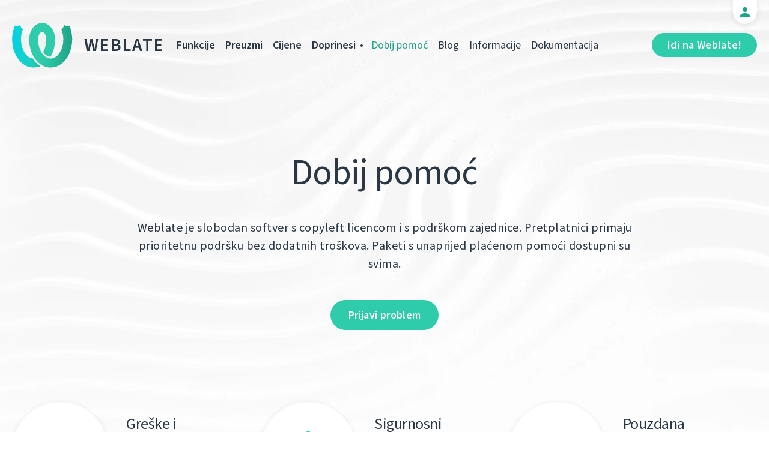

--- FILE ---
content_type: text/html; charset=utf-8
request_url: https://weblate.org/hr/support/
body_size: 5889
content:




<!DOCTYPE html>
<html lang="hr"
      dir="ltr">
  <head>
    <meta charset="utf-8">
    <meta http-equiv="x-ua-compatible" content="ie=edge">
    <meta name="viewport" content="width=device-width, initial-scale=1.0" />
    <link rel="stylesheet" href="/static/CACHE/css/output.ba287248b93a.css" type="text/css">

    <link rel="stylesheet" href="/static/weblate_fonts/source-sans-3.css">
    <link rel="stylesheet" href="/static/weblate_fonts/source-code-pro.css">

    <meta name="robots" content="index, follow" />
    <title>
  
  Weblate podrška


</title>
    <meta name="description" content="
  
    
              Weblate je slobodan softver s copyleft licencom i s podrškom zajednice. Pretplatnici primaju prioritetnu podršku bez dodatnih troškova. Paketi s unaprijed plaćenom pomoći dostupni su svima.
            

  
" />
    <meta name="keywords"
          content="Weblate,Git,gettext,resources,JSON,PO,MO,QTS,CAT,XLIFF,web,crowdsourcing,prevedi" />

    <link rel="author" href="mailto:info@weblate.org" />
    <meta name="copyright" content="Copyright © Weblate s.r.o." />

    <link rel="image_src" type="image/png" href="/static/weblate-128.png" />
    <link rel="icon" type="image/png" sizes="32x32" href="/static/logo-32.png">
    <link rel="icon" type="image/png" sizes="16x16" href="/static/logo-16.png">
    <link rel="apple-touch-icon" sizes="180x180" href="/static/weblate-180.png" />
    <link rel="mask-icon" href="/static/weblate-black.svg" color="#144d3f">
    <meta name="msapplication-TileColor" content="#144d3f">
    <meta name="msapplication-config" content="/browserconfig.xml">
    <link rel="manifest" href="/site.webmanifest">
    <meta name="theme-color" content="#144d3f">

    <meta property="og:image" content="https://weblate.org/static/og.png
       " />
      <meta property="og:url" content="https://weblate.org/hr/support/" />
      <meta property="og:title" content="
  
  Weblate podrška


" />
      <meta property="og:site_name" content="Weblate" />
      <meta property="og:description" content="
  
    
              Weblate je slobodan softver s copyleft licencom i s podrškom zajednice. Pretplatnici primaju prioritetnu podršku bez dodatnih troškova. Paketi s unaprijed plaćenom pomoći dostupni su svima.
            

  
" />
      <meta property="og:type" content="website" />

      <meta name="twitter:card" content="summary_large_image" />
      <meta name="twitter:site" content="@WeblateOrg" />
      <meta property="fb:app_id" content="741121112629028" />
      <meta property="fb:page_id" content="371217713079025" />
      <link rel="alternate"
            type="application/rss+xml"
            href="https://weblate.org/feed/"
            title="Weblate blog feed (RSS)" />
      
        
          <link rel="alternate" hreflang="ar" href="/ar/support/" />
        
      
        
          <link rel="alternate" hreflang="az" href="/az/support/" />
        
      
        
          <link rel="alternate" hreflang="be" href="/be/support/" />
        
      
        
          <link rel="alternate" hreflang="be-latn" href="/be-latn/support/" />
        
      
        
          <link rel="alternate" hreflang="bg" href="/bg/support/" />
        
      
        
          <link rel="alternate" hreflang="br" href="/br/support/" />
        
      
        
          <link rel="alternate" hreflang="ca" href="/ca/support/" />
        
      
        
          <link rel="alternate" hreflang="cs" href="/cs/support/" />
        
      
        
          <link rel="alternate" hreflang="da" href="/da/support/" />
        
      
        
          <link rel="alternate" hreflang="de" href="/de/support/" />
        
      
        
          <link rel="alternate" hreflang="en" href="/en/support/" />
        
      
        
          <link rel="alternate" hreflang="el" href="/el/support/" />
        
      
        
          <link rel="alternate" hreflang="en-gb" href="/en-gb/support/" />
        
      
        
          <link rel="alternate" hreflang="es" href="/es/support/" />
        
      
        
          <link rel="alternate" hreflang="fi" href="/fi/support/" />
        
      
        
          <link rel="alternate" hreflang="fr" href="/fr/support/" />
        
      
        
          <link rel="alternate" hreflang="fur" href="/fur/support/" />
        
      
        
          <link rel="alternate" hreflang="gl" href="/gl/support/" />
        
      
        
          <link rel="alternate" hreflang="he" href="/he/support/" />
        
      
        
          <link rel="alternate" hreflang="hu" href="/hu/support/" />
        
      
        
      
        
          <link rel="alternate" hreflang="id" href="/id/support/" />
        
      
        
          <link rel="alternate" hreflang="is" href="/is/support/" />
        
      
        
          <link rel="alternate" hreflang="it" href="/it/support/" />
        
      
        
          <link rel="alternate" hreflang="ja" href="/ja/support/" />
        
      
        
          <link rel="alternate" hreflang="kab" href="/kab/support/" />
        
      
        
          <link rel="alternate" hreflang="kk" href="/kk/support/" />
        
      
        
          <link rel="alternate" hreflang="ko" href="/ko/support/" />
        
      
        
          <link rel="alternate" hreflang="nb" href="/nb/support/" />
        
      
        
          <link rel="alternate" hreflang="nl" href="/nl/support/" />
        
      
        
          <link rel="alternate" hreflang="pl" href="/pl/support/" />
        
      
        
          <link rel="alternate" hreflang="pt" href="/pt/support/" />
        
      
        
          <link rel="alternate" hreflang="pt-br" href="/pt-br/support/" />
        
      
        
          <link rel="alternate" hreflang="ro" href="/ro/support/" />
        
      
        
          <link rel="alternate" hreflang="ru" href="/ru/support/" />
        
      
        
          <link rel="alternate" hreflang="sk" href="/sk/support/" />
        
      
        
          <link rel="alternate" hreflang="sl" href="/sl/support/" />
        
      
        
          <link rel="alternate" hreflang="sq" href="/sq/support/" />
        
      
        
          <link rel="alternate" hreflang="sr" href="/sr/support/" />
        
      
        
          <link rel="alternate" hreflang="sr-latn" href="/sr-latn/support/" />
        
      
        
          <link rel="alternate" hreflang="sv" href="/sv/support/" />
        
      
        
          <link rel="alternate" hreflang="tr" href="/tr/support/" />
        
      
        
          <link rel="alternate" hreflang="uk" href="/uk/support/" />
        
      
        
          <link rel="alternate" hreflang="zh-hans" href="/zh-hans/support/" />
        
      
        
          <link rel="alternate" hreflang="zh-hant" href="/zh-hant/support/" />
        
      
      <meta name="google-site-verification"
            content="SSd77ql2j6xSOlvDHT2pO2r3ZMQQyMVTycyse-l9i6A" />
      <meta name="wot-verification" content="b166aac1728babda4ade" />
      <meta name="monetization" content="$ilp.uphold.com/ENU7fREdeZi9">
      <link href="https://mastodon.social/@nijel" rel="me">
    </head>
    <body class="page gethelp light
       ">
      <div class="line"></div>
      <header>
        <div class="row">
          <div class="logo">
            <a href="/hr/">Weblate</a>
          </div>
          
            <a href="/hr/user/" class="user-tab user-anonymous"></a>
          
          <a href="https://hosted.weblate.org/"
             class="button border small app"
             target="_blank">Idi na Weblate!</a>
          

<nav class="main-menu">
  <ul>
    <li class="">
      <a href="/hr/features/">Funkcije</a>
    </li>
    <li class=" hide1025">
      <a href="/hr/download/">Preuzmi</a>
    </li>
    <li class="">
      <a href="/hr/hosting/">Cijene</a>
    </li>
    <li class="">
      <a href="/hr/contribute/">Doprinesi</a>
    </li>
    
    
    
    <li class="menu-light gethelp active">
      <a href="/hr/support/">Dobij pomoć</a>
    </li>
    <li class="menu-light hide1025">
      <a href="/hr/news/">Blog</a>
    </li>
    <li class="menu-light hide890">
      <a href="/hr/about/">Informacije</a>
    </li>
    <li class="menu-light hide1100">
      <a href="https://docs.weblate.org/">Dokumentacija</a>
    </li>
    
  </ul>
</nav>

          
          <a href="#" class="menu-show"><span></span><span></span><span></span><span></span>Menu</a>
          
        </div>
      </header>

      

      

      
  <section class="content">
    <div class="row">
      <div class="wrap">
        <h1 class="section-title min-m">Dobij pomoć</h1>
        <div class="page-desc">
          <p>
            
              Weblate je slobodan softver s copyleft licencom i s podrškom zajednice. Pretplatnici primaju prioritetnu podršku bez dodatnih troškova. Paketi s unaprijed plaćenom pomoći dostupni su svima.
            

          </p>
          <a href="https://github.com/WeblateOrg/weblate/issues/new/choose"
             class="button inline">Prijavi problem</a>
        </div>

        <div class="help-cols">
          <div class="col">
            <div class="icon">
              <img src="/static/img/icon-bugs.svg" />
            </div>
            <div class="content">
              <div class="title">Greške i predlaganje novih funkcija</div>
              <p>
                Problemi i ideje za poboljšanje mogu se prijaviti u <a href="https://github.com/WeblateOrg/weblate/issues">sustavu za praćenje problema</a>.
              </p>
            </div>
          </div>
          <div class="col">
            <div class="icon">
              <img src="/static/img/icon-issues.svg" />
            </div>
            <div class="content">
              <div class="title">Sigurnosni problemi</div>
              <p>
                Ako nađeš sigurnosni problem, prijavi ga na <a href="https://hackerone.com/weblate">HackerOne</a>. Daljnje informacije potraži u <a href="https://docs.weblate.org/en/latest/security/issues.html">dokumentaciji</a>.
              </p>
            </div>
          </div>
          <div class="col">
            <div class="icon">
              <img src="/static/img/icon-subscribers.svg" />
            </div>
            <div class="content">
              <div class="title">Pouzdana podrška</div>
              <p>
                Pretplatnici će uvijek dobiti brze odgovore našeg tima podrške putem <a href="mailto:care@weblate.org">care@weblate.org</a>.
              </p>
            </div>
          </div>
        </div>
      </div>
    </div>
  </section>
  <section class="content no-mar crypto">
    <div class="row">
      <h2 class="section-title crypto">
        Unaprijed plaćena podrška za besplatnu uslugu i vlastite instalacije
      </h2>

      <div class="installations">
        <div class="flex">
          <div class="box">
            <div class="icon">
              <img src="/static/img/Support-Basic.svg" />
            </div>
            <h2>Osnovna podrška za vlastiti hosting</h2>
            <ul>
              <li>Problemi u tvom okruženju rješavaju su odmah.</li>
              <li>Prioritetna podrška e-poštom.</li>
            </ul>
            <a href="/hr/subscription/new/?plan=basic" class="format-item bottom-left">645 €<span>godišnje</span></a>
            <a href="/hr/subscription/new/?plan=basic"
               class="button black right bottom-right">Кupi sada</a>
          </div>
          <div class="box">
            <div class="icon">
              <img src="/static/img/Support-Plus.svg" />
            </div>
            <h2>Proširena podrška za vlastiti hosting</h2>
            <ul>
              <li>Uvijek se aktualizira na najnoviju verziju.</li>
              <li>Problemi u tvom okruženju rješavaju su odmah.</li>
              <li>Prioritetna podrška e-poštom.</li>
              <li>Dostupno samo s instalacijskim paketom</li>
              <li>Budi spreman/spremna sa sigurnosnim obavijestima prije objave ispravka.</li>
            </ul>
            <a href="/hr/subscription/new/?plan=extended"
               class="format-item bottom-left">1.275 €<span>godišnje</span></a>
            <a href="/hr/subscription/new/?plan=extended"
               class="button black right bottom-right">Кupi sada</a>
          </div>
        </div>
        <div class="flex">
          <div class="box">
            <div class="icon">
              <img src="/static/img/Support-Premium.svg" />
            </div>
            <h2>Premium podrška za vlastiti hosting</h2>
            <ul>
              <li>Problemi u tvom okruženju rješavaju su odmah.</li>
              <li>Prioritetna podrška e-poštom.</li>
              <li>Zajamčen odgovor podrške sljedećeg radnog dana.</li>
              <li>Budi spreman/spremna sa sigurnosnim obavijestima prije objave ispravka.</li>
            </ul>
            <a href="/hr/subscription/new/?plan=premium"
               class="format-item bottom-left">2.550 €<span>godišnje</span></a>
            <a href="/hr/subscription/new/?plan=premium"
               class="button black right bottom-right">Кupi sada</a>
          </div>
          <div class="box" id="install">
            <div class="icon">
              <img src="/static/img/linux.png" />
            </div>
            <h2>Instalacija na Linux server</h2>
            <ul>
              <li>Jednokratna Weblate instalacija</li>
              <li>Docker-bazirana ili izvorna instalacija</li>
              <li>Zahtijeva root-pristup ili usku suradnju tvojih administratora</li>
              <li>Prilagođavanje instalacije</li>
            </ul>
            <a href="/hr/subscription/new/?plan=install:linux"
               class="format-item bottom-left">480 €<span>instalacija</span></a>
            <a href="/hr/subscription/new/?plan=install:linux"
               class="button black right bottom-right">Кupi sada</a>
          </div>
        </div>
        <div class="flex">
          <div class="box" id="backup">
            <div class="icon">
              <img src="/static/img/Support-Backup.svg" />
            </div>
            <h2>Usluga za spremanje sigurnosnih kopija</h2>
            <ul>
              <li>Sigurnosne kopije tvojih podataka u oblaku</li>
              <li>Sigurno šifrirano s tvojom lozinkom</li>
              <li>Dnevne inkrementalne sigurnosne kopije</li>
              <li>Do 100 GB mjesta za sigurnosne kopije</li>
              <li>
                <a href="https://docs.weblate.org/en/latest/admin/backup.html#cloudbackup">Saznaj više u dokumentaciji.</a>
              </li>
            </ul>
            <a href="/hr/subscription/new/?plan=backup" class="format-item bottom-left">300 €<span>godišnje</span></a>
            <a href="/hr/subscription/new/?plan=backup"
               class="button black right bottom-right">Кupi sada</a>
          </div>
          <div class="box">
            <div class="icon">
              <img src="/static/img/icon-call.svg" />
            </div>
            <h2>Usluge savjetovanja i/ili prilagođeni razvoj</h2>
            <ul>
              <li>Razvoj prilagođenih funkcija</li>
              <li>Intergracija Weblatea u tvoj radni tok</li>
              <li>Prijedlozi za internacionalizaciju i lokalizaciju</li>
            </ul>
            <a href="mailto:sales@weblate.org?subject=Consulting services"
               class="button black right bottom-right">Zatraži ponudu</a>
          </div>
        </div>
        <a href="mailto:care@weblate.org" class="button center">Zatraži pomoć</a>
      </div>
      <h2 class="section-title crypto payment-conditions">Plaćanje</h2>
      <div class="page-desc small">

<p>
  Prihvaćaju se plaćanja kreditnom karticom, bankovnim prijenosom ili transakcijama s kripto valutama.
  <a href="mailto:sales@weblate.org">Kontaktiraj nas</a>, ako želiš saznati daljnje detalje i mogućnosti.
  Sve navedene cijene su bez PDV-a.
  Korisnicima u europskoj zajednici i češkim poduzećima naplatit će se dodatnih 21 % PDV-a.
  Povrat PDV-a odnosi se na račune izdane poduzećima unutar europske zajednice.
</p>
</div>

      <div class="github-discuss">
        Diskutiraj sa zajednicom na <a href="https://github.com/WeblateOrg/weblate/discussions">GitHub-u</a>.
      </div>

    </div>
  </section>
  

<section class="bottom ">
  <div class="row">
    <div class="flex">
      

<div class="box join">
  <div class="title">
    <strong>Pridruži se zajednici</strong> i doprinesi
  </div>
  <p>
    Weblate je platforma za jednu od najpozitivnijih i snažnih zajednica slobodnog softvera. Učimo i rastemo zajedno i povezujemo svijet.
  </p>
  <a href="/hr/contribute/" class="button inline black">Doprinesi zajedno s nama</a>
</div>

      

<div class="box donate">
  <div class="title">
    <strong>Doniraj</strong> – i učini svijet boljim
  </div>
  <p>
    Usreći se. Pomogni izgraditi Weblate pomoću manje ili veće donacije. Financijska sredstva trošimo razumno na hosting i radnu snagu.
  </p>
  <a href="/hr/donate/" class="button inline black">Doniraj</a>
</div>

    </div>
  </div>
</section>



      <footer>
        <div class="row">
          <a class="f-logo" href="/hr/">weblate</a>
          <div class="footicons">
            <a href="https://www.linkedin.com/company/weblate/"
               class="icon icon-in"
               title="LinkedIn"></a>
            <a href="https://twitter.com/WeblateOrg" class="icon icon-tw" title="X"></a>
            <a rel="me"
               href="https://fosstodon.org/@weblate"
               class="icon icon-mastodon"
               title="Mastodon"></a>
            <a href="https://www.facebook.com/WeblateOrg"
               class="icon icon-fb"
               title="Facebook"></a>
            <a href="https://github.com/WeblateOrg/weblate"
               class="icon icon-git"
               title="GitHub"></a>
            <!--
            	<a href="#" class="icon icon-yt"></a>
                -->
          </div>
          

<div class="langs">
  <a class="open-langs" href="#">
    
      
    
      
    
      
    
      
    
      
    
      
    
      
    
      
    
      
    
      
    
      
    
      
    
      
    
      
    
      
    
      
    
      
    
      
    
      
    
      
    
      Hrvatski
    
      
    
      
    
      
    
      
    
      
    
      
    
      
    
      
    
      
    
      
    
      
    
      
    
      
    
      
    
      
    
      
    
      
    
      
    
      
    
      
    
      
    
      
    
      
    
      
    
  </a>

  <div class="langs-list">
    
      <ul>
        
          <li >
            <a href="/ar/support/">العربية</a>
          </li>
        
          <li >
            <a href="/az/support/">Azərbaycan</a>
          </li>
        
          <li >
            <a href="/be/support/">Беларуская</a>
          </li>
        
          <li >
            <a href="/be-latn/support/">Biełaruskaja</a>
          </li>
        
          <li >
            <a href="/bg/support/">Български</a>
          </li>
        
          <li >
            <a href="/br/support/">Brezhoneg</a>
          </li>
        
          <li >
            <a href="/ca/support/">Català</a>
          </li>
        
          <li >
            <a href="/cs/support/">Čeština</a>
          </li>
        
          <li >
            <a href="/da/support/">Dansk</a>
          </li>
        
          <li >
            <a href="/de/support/">Deutsch</a>
          </li>
        
          <li >
            <a href="/en/support/">English</a>
          </li>
        
          <li >
            <a href="/el/support/">Ελληνικά</a>
          </li>
        
          <li >
            <a href="/en-gb/support/">English (United Kingdom)</a>
          </li>
        
          <li >
            <a href="/es/support/">Español</a>
          </li>
        
          <li >
            <a href="/fi/support/">Suomi</a>
          </li>
        
      </ul>
    
      <ul>
        
          <li >
            <a href="/fr/support/">Français</a>
          </li>
        
          <li >
            <a href="/fur/support/">Furlan</a>
          </li>
        
          <li >
            <a href="/gl/support/">Galego</a>
          </li>
        
          <li >
            <a href="/he/support/">עברית</a>
          </li>
        
          <li >
            <a href="/hu/support/">Magyar</a>
          </li>
        
          <li class="active">
            <a href="/hr/support/">Hrvatski</a>
          </li>
        
          <li >
            <a href="/id/support/">Indonesia</a>
          </li>
        
          <li >
            <a href="/is/support/">Íslenska</a>
          </li>
        
          <li >
            <a href="/it/support/">Italiano</a>
          </li>
        
          <li >
            <a href="/ja/support/">日本語</a>
          </li>
        
          <li >
            <a href="/kab/support/">Taqbaylit</a>
          </li>
        
          <li >
            <a href="/kk/support/">Қазақ тілі</a>
          </li>
        
          <li >
            <a href="/ko/support/">한국어</a>
          </li>
        
          <li >
            <a href="/nb/support/">Norsk bokmål</a>
          </li>
        
          <li >
            <a href="/nl/support/">Nederlands</a>
          </li>
        
      </ul>
    
      <ul>
        
          <li >
            <a href="/pl/support/">Polski</a>
          </li>
        
          <li >
            <a href="/pt/support/">Português</a>
          </li>
        
          <li >
            <a href="/pt-br/support/">Português brasileiro</a>
          </li>
        
          <li >
            <a href="/ro/support/">Română</a>
          </li>
        
          <li >
            <a href="/ru/support/">Русский</a>
          </li>
        
          <li >
            <a href="/sk/support/">Slovenčina</a>
          </li>
        
          <li >
            <a href="/sl/support/">Slovenščina</a>
          </li>
        
          <li >
            <a href="/sq/support/">Shqip</a>
          </li>
        
          <li >
            <a href="/sr/support/">Српски</a>
          </li>
        
          <li >
            <a href="/sr-latn/support/">Srpski</a>
          </li>
        
          <li >
            <a href="/sv/support/">Svenska</a>
          </li>
        
          <li >
            <a href="/tr/support/">Türkçe</a>
          </li>
        
          <li >
            <a href="/uk/support/">Українська</a>
          </li>
        
          <li >
            <a href="/zh-hans/support/">简体中文</a>
          </li>
        
          <li >
            <a href="/zh-hant/support/">正體中文</a>
          </li>
        
      </ul>
    
    <div class="bottom">
      
        →
      
      <a href="/hr/contribute/#translate">Pomogni prevesti</a>
    </div>
  </div>
</div>

          

<nav class="main-menu">
  <ul>
    <li class="">
      <a href="/hr/features/">Funkcije</a>
    </li>
    <li class=" hide1025">
      <a href="/hr/download/">Preuzmi</a>
    </li>
    <li class="">
      <a href="/hr/hosting/">Cijene</a>
    </li>
    <li class="">
      <a href="/hr/contribute/">Doprinesi</a>
    </li>
    
      <li class="">
        <a href="/hr/donate/">Doniraj</a>
      </li>
    
    
      <li class="">
        <a href="/hr/careers/">Karijere</a>
      </li>
    
    
    <li class="menu-light gethelp active">
      <a href="/hr/support/">Dobij pomoć</a>
    </li>
    <li class="menu-light hide1025">
      <a href="/hr/news/">Blog</a>
    </li>
    <li class="menu-light hide890">
      <a href="/hr/about/">Informacije</a>
    </li>
    <li class="menu-light hide1100">
      <a href="https://docs.weblate.org/">Dokumentacija</a>
    </li>
    
  </ul>
</nav>

          <div class="clear"></div>
          <div class="footer-center">
            <a href="https://status.weblate.org/" class="service-status">Stanje usluge</a>
          </div>
          <div class="footer-left">
            Copyright © Weblate s.r.o. • <a href="https://docs.weblate.org/en/latest/contributing/license.html">Licenca za GNU GPLv3+</a>
          </div>
          <div class="footer-right">
            <a href="/hr/terms/">Uvjeti</a> • <a href="/hr/privacy/">Privatnost</a> • Dizajn: <a href="https://vitavalka.com/">Vita Valka</a>
          </div>
        </div>
      </footer>
      <section class="mobile-menu">
        <div class="logo">
          <a href="/hr/">Weblate</a>
        </div>
        

<nav class="main-menu">
  <ul>
    <li class="">
      <a href="/hr/features/">Funkcije</a>
    </li>
    <li class=" hide1025">
      <a href="/hr/download/">Preuzmi</a>
    </li>
    <li class="">
      <a href="/hr/hosting/">Cijene</a>
    </li>
    <li class="">
      <a href="/hr/contribute/">Doprinesi</a>
    </li>
    
      <li class="">
        <a href="/hr/donate/">Doniraj</a>
      </li>
    
    
      <li class="">
        <a href="/hr/careers/">Karijere</a>
      </li>
    
    
      
      <li class="">
        <a href="/hr/discover/">Otkrij</a>
      </li>
    
    <li class="menu-light gethelp active">
      <a href="/hr/support/">Dobij pomoć</a>
    </li>
    <li class="menu-light hide1025">
      <a href="/hr/news/">Blog</a>
    </li>
    <li class="menu-light hide890">
      <a href="/hr/about/">Informacije</a>
    </li>
    <li class="menu-light hide1100">
      <a href="https://docs.weblate.org/">Dokumentacija</a>
    </li>
    
      <li class="menu-light">
        <a href="https://hosted.weblate.org/" target="_blank">Idi na Weblate!</a>
      </li>
    
  </ul>
</nav>

        

<div class="langs">
  <a class="open-langs" href="#">
    
      
    
      
    
      
    
      
    
      
    
      
    
      
    
      
    
      
    
      
    
      
    
      
    
      
    
      
    
      
    
      
    
      
    
      
    
      
    
      
    
      Hrvatski
    
      
    
      
    
      
    
      
    
      
    
      
    
      
    
      
    
      
    
      
    
      
    
      
    
      
    
      
    
      
    
      
    
      
    
      
    
      
    
      
    
      
    
      
    
      
    
      
    
  </a>

  <div class="langs-list">
    
      <ul>
        
          <li >
            <a href="/ar/support/">العربية</a>
          </li>
        
          <li >
            <a href="/az/support/">Azərbaycan</a>
          </li>
        
          <li >
            <a href="/be/support/">Беларуская</a>
          </li>
        
          <li >
            <a href="/be-latn/support/">Biełaruskaja</a>
          </li>
        
          <li >
            <a href="/bg/support/">Български</a>
          </li>
        
          <li >
            <a href="/br/support/">Brezhoneg</a>
          </li>
        
          <li >
            <a href="/ca/support/">Català</a>
          </li>
        
          <li >
            <a href="/cs/support/">Čeština</a>
          </li>
        
          <li >
            <a href="/da/support/">Dansk</a>
          </li>
        
          <li >
            <a href="/de/support/">Deutsch</a>
          </li>
        
          <li >
            <a href="/en/support/">English</a>
          </li>
        
          <li >
            <a href="/el/support/">Ελληνικά</a>
          </li>
        
          <li >
            <a href="/en-gb/support/">English (United Kingdom)</a>
          </li>
        
          <li >
            <a href="/es/support/">Español</a>
          </li>
        
          <li >
            <a href="/fi/support/">Suomi</a>
          </li>
        
      </ul>
    
      <ul>
        
          <li >
            <a href="/fr/support/">Français</a>
          </li>
        
          <li >
            <a href="/fur/support/">Furlan</a>
          </li>
        
          <li >
            <a href="/gl/support/">Galego</a>
          </li>
        
          <li >
            <a href="/he/support/">עברית</a>
          </li>
        
          <li >
            <a href="/hu/support/">Magyar</a>
          </li>
        
          <li class="active">
            <a href="/hr/support/">Hrvatski</a>
          </li>
        
          <li >
            <a href="/id/support/">Indonesia</a>
          </li>
        
          <li >
            <a href="/is/support/">Íslenska</a>
          </li>
        
          <li >
            <a href="/it/support/">Italiano</a>
          </li>
        
          <li >
            <a href="/ja/support/">日本語</a>
          </li>
        
          <li >
            <a href="/kab/support/">Taqbaylit</a>
          </li>
        
          <li >
            <a href="/kk/support/">Қазақ тілі</a>
          </li>
        
          <li >
            <a href="/ko/support/">한국어</a>
          </li>
        
          <li >
            <a href="/nb/support/">Norsk bokmål</a>
          </li>
        
          <li >
            <a href="/nl/support/">Nederlands</a>
          </li>
        
      </ul>
    
      <ul>
        
          <li >
            <a href="/pl/support/">Polski</a>
          </li>
        
          <li >
            <a href="/pt/support/">Português</a>
          </li>
        
          <li >
            <a href="/pt-br/support/">Português brasileiro</a>
          </li>
        
          <li >
            <a href="/ro/support/">Română</a>
          </li>
        
          <li >
            <a href="/ru/support/">Русский</a>
          </li>
        
          <li >
            <a href="/sk/support/">Slovenčina</a>
          </li>
        
          <li >
            <a href="/sl/support/">Slovenščina</a>
          </li>
        
          <li >
            <a href="/sq/support/">Shqip</a>
          </li>
        
          <li >
            <a href="/sr/support/">Српски</a>
          </li>
        
          <li >
            <a href="/sr-latn/support/">Srpski</a>
          </li>
        
          <li >
            <a href="/sv/support/">Svenska</a>
          </li>
        
          <li >
            <a href="/tr/support/">Türkçe</a>
          </li>
        
          <li >
            <a href="/uk/support/">Українська</a>
          </li>
        
          <li >
            <a href="/zh-hans/support/">简体中文</a>
          </li>
        
          <li >
            <a href="/zh-hant/support/">正體中文</a>
          </li>
        
      </ul>
    
    <div class="bottom">
      
        →
      
      <a href="/hr/contribute/#translate">Pomogni prevesti</a>
    </div>
  </div>
</div>

      </section>

      <script src="/static/CACHE/js/output.bd47045a3676.js"></script>
    </body>
  </html>


--- FILE ---
content_type: image/svg+xml
request_url: https://weblate.org/static/img/icon-bugs.svg
body_size: 249
content:
<svg width="48" height="54" version="1.1" viewBox="-1 -1 50 56" xmlns="http://www.w3.org/2000/svg"><path d="m30 27h-12v-6h12m0 18h-12v-6h12m18-18h-8.43c-1.35-2.34-3.21-4.35-5.46-5.88l4.89-4.89-4.23-4.23-6.51 6.51c-1.38-0.33-2.76-0.51-4.26-0.51s-2.88 0.18-4.23 0.51l-6.54-6.51-4.23 4.23 4.86 4.89c-2.22 1.53-4.08 3.54-5.43 5.88h-8.43v6h6.27c-0.15 0.99-0.27 1.98-0.27 3v3h-6v6h6v3c0 1.02 0.12 2.01 0.27 3h-6.27v6h8.43c3.12 5.37 8.91 9 15.57 9s12.45-3.63 15.57-9h8.43v-6h-6.27c0.15-0.99 0.27-1.98 0.27-3v-3h6v-6h-6v-3c0-1.02-0.12-2.01-0.27-3h6.27z" fill="#2eccaa"/></svg>

--- FILE ---
content_type: image/svg+xml
request_url: https://weblate.org/static/img/Support-Premium.svg
body_size: 1333
content:
<svg xmlns="http://www.w3.org/2000/svg" width="100" height="74" viewBox="0 0 100 74"><g fill="none" fill-rule="evenodd"><g fill-rule="nonzero"><path fill="#2eccaa" fill-opacity=".5" d="m49.718 14.965c-0.0061593-1.454e-4 -0.012319-2.731e-4 -0.018479-3.832e-4 -0.0061602 1.101e-4 -0.01232 2.378e-4 -0.018479 3.832e-4 -0.40428-0.0055219-0.8094 0.065726-1.1951 0.22868-2.1881 0.92613-3.5673 3.301-4.4325 5.6739-0.75104 2.0595-1.0835 4.2717-1.0883 6.4544l-0.00603 0.28566c-0.0068082 0.1112-0.015951 0.222-0.027622 0.33242 0.080336 5.5668 1.1278 11.175 3.3304 16.297 2.4667 5.736 6.3876 11.013 11.924 13.424 4.1763 1.8198 8.8059 1.3906 12.591-0.75285 4.6996-2.6613 8.09-7.3672 10.309-12.421 4.6101-10.503 4.721-23.308 0.1206-34.086 4.4837-2.3222 4.4739-6.9525 4.4739-6.9525s4.1997 3.0092 8.9226 1.1198c6.2888 14.733 6.1371 32.08-0.49408 46.591-3.8768 8.4835-10.171 15.916-18.409 19.739-7.3333 3.4045-15.956 3.4896-23.296 0.29194-6.5951-2.8745-11.959-8.0532-15.818-14.075-5.5893-8.7214-8.2361-19.339-8.248-29.802h0.043378c-0.0033068-0.11022-0.0046684-0.22043-0.0035013-0.33084 0.085004-9.4086 3.9413-18.992 11.676-23.909 2.8406-1.8059 6.16-2.8399 9.5106-2.8768 0.038351-2.9796e-4 0.07782-4.8295e-4 0.11671-5.5496e-4 0.050575-3.444e-5 0.10309 1.6203e-4 0.15367 5.5496e-4 3.3506 0.036935 6.67 1.0709 9.5106 2.8768 7.7346 4.9175 11.591 14.5 11.676 23.909 0.0011671 0.11041-1.946e-4 0.22063-0.0035014 0.33084h0.043378c-0.011277 9.9434-2.4024 20.027-7.4375 28.489-1.4442-0.0072665-2.8833-0.3012-4.2399-0.89234-3.0558-1.3313-5.7467-3.8456-7.9358-7.2474 0.62428-1.1097 1.1869-2.2587 1.6892-3.4267 2.2025-5.1216 3.25-10.73 3.3304-16.297-0.011671-0.11041-0.020814-0.22122-0.027622-0.33242l-0.0060301-0.28566c-0.004863-2.1827-0.3373-4.3949-1.0883-6.4544-0.86522-2.3729-2.2444-4.7477-4.4325-5.6739-0.38583-0.16301-0.79108-0.23425-1.1951-0.22934zm-3.2441 56.446c-7.2239 2.9712-15.614 2.8118-22.775-0.5125-8.2379-3.8238-14.532-11.256-18.409-19.739-6.6311-14.511-6.7829-31.858-0.49408-46.591 4.7229 1.8894 8.9226-1.1198 8.9226-1.1198s-0.009726 4.6303 4.4739 6.9525c-4.6004 10.778-4.4895 23.583 0.1206 34.086 2.2195 5.0536 5.6099 9.7595 10.309 12.421 1.6774 0.9498 3.5205 1.563 5.4165 1.7931 0.0070182 0.01097 0.014041 0.021938 0.021067 0.032902 3.3483 5.2245 7.5661 9.5784 12.414 12.677z"/><path fill="#d5f5ee" d="m50.5 17.717 16.5 7.3333v10.95c0 9.7157-6.7088 18.697-15.788 20.914l-0.71165 0.17377-0.71165-0.17377c-9.0796-2.2171-15.788-11.199-15.788-20.914v-10.95z"/><path fill="#c7254e" d="m47.5 45-6-6 2.115-2.115 3.885 3.87 9.885-9.885 2.115 2.13zm3-24-13.5 6v9c0 8.325 5.76 16.11 13.5 18 7.74-1.89 13.5-9.675 13.5-18v-9z"/></g><path fill="#f6664c" d="m50 21.222v17.033l-2.5 2.5-3.885-3.87-2.115 2.115 6 6 2.5-2.5v11.369c-7.4868-2.0964-13-9.7243-13-17.869v-9z"/></g></svg>

--- FILE ---
content_type: image/svg+xml
request_url: https://weblate.org/static/img/icon-subscribers.svg
body_size: 155
content:
<svg width="65" height="43" version="1.1" viewBox="-1 -1 67 44.985" xmlns="http://www.w3.org/2000/svg"><path d="m52.406 16.157c-1.8417-9.3167-10.048-16.331-19.906-16.331-7.8271 0-14.625 4.4417-18.01 10.915-8.1521 0.89375-14.49 7.7729-14.49 16.169a16.25 16.25 0 0 0 16.25 16.25h35.208a13.542 13.542 0 0 0 13.542-13.542c0-7.15-5.5521-12.946-12.594-13.46z" fill="#2eccaa"/></svg>

--- FILE ---
content_type: image/svg+xml
request_url: https://weblate.org/static/img/Support-Backup.svg
body_size: 1519
content:
<svg width="99" height="74" viewBox="0 0 99 74" xmlns="http://www.w3.org/2000/svg"><g fill="none"><path transform="" d="m49.523 14.769c-0.0061593-1.453e-4 -0.012319-2.731e-4 -0.018479-3.832e-4 -0.0061601 1.101e-4 -0.01232 2.379e-4 -0.018479 3.832e-4 -0.40428-0.0055218-0.8094 0.065726-1.1951 0.22868-2.1881 0.92613-3.5673 3.301-4.4325 5.6739-0.75104 2.0595-1.0835 4.2717-1.0883 6.4544l-0.00603 0.28566c-0.0068082 0.1112-0.01595 0.222-0.027622 0.33242 0.080336 5.5668 1.1278 11.175 3.3304 16.297 2.4667 5.736 6.3876 11.013 11.924 13.424 4.1763 1.8198 8.8059 1.3906 12.591-0.75285 4.6996-2.6613 8.09-7.3672 10.309-12.421 4.6101-10.503 4.721-23.308 0.1206-34.086 4.4837-2.3222 4.4739-6.9525 4.4739-6.9525s4.1997 3.0092 8.9226 1.1198c6.2888 14.733 6.1371 32.08-0.49408 46.591-3.8768 8.4835-10.171 15.916-18.409 19.739-7.3333 3.4045-15.956 3.4896-23.296 0.29194-6.5951-2.8745-11.959-8.0532-15.818-14.075-5.5893-8.7214-8.2361-19.339-8.248-29.802h0.043378c-0.0033068-0.11022-0.0046684-0.22043-0.0035013-0.33084 0.085005-9.4086 3.9413-18.992 11.676-23.909 2.8406-1.8059 6.16-2.8399 9.5106-2.8768 0.038351-2.9795e-4 0.07782-4.8294e-4 0.11671-5.5495e-4 0.050575-3.444e-5 0.10309 1.6203e-4 0.15367 5.5495e-4 3.3506 0.036935 6.67 1.0709 9.5106 2.8768 7.7346 4.9175 11.591 14.5 11.676 23.909 0.0011671 0.11041-1.945e-4 0.22063-0.0035014 0.33084h0.043378c-0.011277 9.9434-2.4024 20.027-7.4375 28.489-1.4442-0.0072666-2.8833-0.3012-4.2399-0.89234-3.0558-1.3313-5.7467-3.8456-7.9358-7.2474 0.62428-1.1097 1.1869-2.2587 1.6892-3.4267 2.2025-5.1216 3.25-10.73 3.3304-16.297-0.011671-0.11041-0.020814-0.22122-0.027622-0.33242l-0.0060301-0.28566c-0.0048629-2.1827-0.3373-4.3949-1.0883-6.4544-0.86522-2.3729-2.2444-4.7477-4.4325-5.6739-0.38583-0.16301-0.79108-0.23425-1.1951-0.22934zm-3.2441 56.446c-7.2239 2.9712-15.614 2.8118-22.775-0.5125-8.2379-3.8238-14.532-11.256-18.409-19.739-6.6311-14.511-6.7829-31.858-0.49408-46.591 4.7229 1.8894 8.9226-1.1198 8.9226-1.1198s-0.0097259 4.6303 4.4739 6.9525c-4.6004 10.778-4.4895 23.583 0.1206 34.086 2.2195 5.0536 5.6099 9.7595 10.309 12.421 1.6774 0.9498 3.5205 1.563 5.4165 1.7931 0.0070183 0.01097 0.014041 0.021938 0.021067 0.032902 3.3483 5.2245 7.5661 9.5784 12.414 12.677z" fill="#2eccaa" fill-opacity=".5"/><g transform="translate(32 17)"><path d="m36 20.55v6.4496c0 5.54-3.8099 10.638-9.0384 11.914l-0.04172 0.010188 0.068841 0.075442h-0.37779l-0.36098 0.088145-0.36098-0.088145h-21.389c-2.4853 0-4.5-2.0147-4.5-4.5v-6c0-1.1525 0.43328-2.2039 1.1458-3-0.71256-0.79613-1.1458-1.8475-1.1458-3v-6c0-1.1525 0.43328-2.2039 1.1458-3-0.71256-0.79613-1.1458-1.8475-1.1458-3v-6c0-2.4853 2.0147-4.5 4.5-4.5h24c2.4853 0 4.5 2.0147 4.5 4.5v6c0 1.1525-0.43328 2.2039-1.1458 3 0.71256 0.79613 1.1458 1.8475 1.1458 3v2.717z" fill="#d5f5ee"/><path d="m28.5 3c0.82843 0 1.5 0.67157 1.5 1.5v6c0 0.82843-0.67157 1.5-1.5 1.5h-24c-0.82843 0-1.5-0.67157-1.5-1.5v-6c0-0.82843 0.67157-1.5 1.5-1.5zm0 12c0.82843 0 1.5 0.67157 1.5 1.5v1.005l-3.75-1.665-9.75 4.32v3.84h-12c-0.82843 0-1.5-0.67157-1.5-1.5v-6c0-0.82843 0.67157-1.5 1.5-1.5zm-12 12c0.09 3.375 1.5 6.6 3.69 9h-15.69c-0.82843 0-1.5-0.67157-1.5-1.5v-6c0-0.82843 0.67157-1.5 1.5-1.5zm-3-18v-3h-1.5v3zm0 12v-3h-1.5v3zm0 12v-3h-1.5v3zm-7.5-24h3v-3h-3zm0 12h3v-3h-3zm0 12h3v-3h-3zm27-10.5v4.5c0 4.17-2.88 8.055-6.75 9-3.87-0.945-6.75-4.83-6.75-9v-4.5l6.75-3zm-6.75-0.09-3.75 1.68v3.99c0 2.31 1.605 4.47 3.75 5.01z" fill="#2a3744"/></g></g></svg>

--- FILE ---
content_type: image/svg+xml
request_url: https://weblate.org/static/img/icon-call.svg
body_size: 202
content:
<svg width="54" height="54" version="1.1" viewBox="-1 -1 56 56" xmlns="http://www.w3.org/2000/svg"><path d="m36 27h6a15 15 0 0 0-15-15v6a9 9 0 0 1 9 9m12 0h6c0-15-12.09-27-27-27v6c11.58 0 21 9.39 21 21m3 10.5c-3.75 0-7.35-0.6-10.71-1.71-1.05-0.33-2.22-0.09-3.06 0.75l-6.6 6.6c-8.49-4.32-15.45-11.28-19.77-19.77l6.6-6.6c0.84-0.84 1.08-2.01 0.75-3.06-1.11-3.36-1.71-6.96-1.71-10.71a3 3 0 0 0-3-3h-10.5a3 3 0 0 0-3 3 51 51 0 0 0 51 51 3 3 0 0 0 3-3v-10.5a3 3 0 0 0-3-3z" fill="#1fa385"/></svg>

--- FILE ---
content_type: image/svg+xml
request_url: https://weblate.org/static/img/icon-issues.svg
body_size: 105
content:
<svg width="54" height="65" version="1.1" viewBox="-1 -1 56 66.97" xmlns="http://www.w3.org/2000/svg"><path d="m54 29.485c0 16.65-11.52 32.22-27 36-15.48-3.78-27-19.35-27-36v-18l27-12 27 12v18m-27 30c11.25-3 21-16.38 21-29.34v-14.76l-21-9.36z" fill="#2eccaa"/></svg>

--- FILE ---
content_type: image/svg+xml
request_url: https://weblate.org/static/img/Support-Basic.svg
body_size: 1228
content:
<svg width="100" height="74" viewBox="0 0 100 74" xmlns="http://www.w3.org/2000/svg"><g fill-rule="evenodd"><path d="m49.718 14.965c-0.0061593-1.454e-4 -0.012319-2.731e-4 -0.018479-3.832e-4 -0.0061602 1.101e-4 -0.01232 2.378e-4 -0.018479 3.832e-4 -0.40428-0.0055219-0.8094 0.065726-1.1951 0.22868-2.1881 0.92613-3.5673 3.301-4.4325 5.6739-0.75104 2.0595-1.0835 4.2717-1.0883 6.4544l-0.00603 0.28566c-0.0068082 0.1112-0.015951 0.222-0.027622 0.33242 0.080336 5.5668 1.1278 11.175 3.3304 16.297 2.4667 5.736 6.3876 11.013 11.924 13.424 4.1763 1.8198 8.8059 1.3906 12.591-0.75285 4.6996-2.6613 8.09-7.3672 10.309-12.421 4.6101-10.503 4.721-23.308 0.1206-34.086 4.4837-2.3222 4.4739-6.9525 4.4739-6.9525s4.1997 3.0092 8.9226 1.1198c6.2888 14.733 6.1371 32.08-0.49408 46.591-3.8768 8.4835-10.171 15.916-18.409 19.739-7.3333 3.4045-15.956 3.4896-23.296 0.29194-6.5951-2.8745-11.959-8.0532-15.818-14.075-5.5893-8.7214-8.2361-19.339-8.248-29.802h0.043378c-0.0033068-0.11022-0.0046684-0.22043-0.0035013-0.33084 0.085004-9.4086 3.9413-18.992 11.676-23.909 2.8406-1.8059 6.16-2.8399 9.5106-2.8768 0.038351-2.9796e-4 0.07782-4.8295e-4 0.11671-5.5496e-4 0.050575-3.444e-5 0.10309 1.6203e-4 0.15367 5.5496e-4 3.3506 0.036935 6.67 1.0709 9.5106 2.8768 7.7346 4.9175 11.591 14.5 11.676 23.909 0.0011671 0.11041-1.946e-4 0.22063-0.0035014 0.33084h0.043378c-0.011277 9.9434-2.4024 20.027-7.4375 28.489-1.4442-0.0072665-2.8833-0.3012-4.2399-0.89234-3.0558-1.3313-5.7467-3.8456-7.9358-7.2474 0.62428-1.1097 1.1869-2.2587 1.6892-3.4267 2.2025-5.1216 3.25-10.73 3.3304-16.297-0.011671-0.11041-0.020814-0.22122-0.027622-0.33242l-0.0060301-0.28566c-0.004863-2.1827-0.3373-4.3949-1.0883-6.4544-0.86522-2.3729-2.2444-4.7477-4.4325-5.6739-0.38583-0.16301-0.79108-0.23425-1.1951-0.22934zm-3.2441 56.446c-7.2239 2.9712-15.614 2.8118-22.775-0.5125-8.2379-3.8238-14.532-11.256-18.409-19.739-6.6311-14.511-6.7829-31.858-0.49408-46.591 4.7229 1.8894 8.9226-1.1198 8.9226-1.1198s-0.009726 4.6303 4.4739 6.9525c-4.6004 10.778-4.4895 23.583 0.1206 34.086 2.2195 5.0536 5.6099 9.7595 10.309 12.421 1.6774 0.9498 3.5205 1.563 5.4165 1.7931 0.0070182 0.01097 0.014041 0.021938 0.021067 0.032902 3.3483 5.2245 7.5661 9.5784 12.414 12.677z" fill="#2eccaa" fill-opacity=".5" fill-rule="nonzero"/><circle cx="50" cy="37" r="18" fill="#d5f5ee"/><path transform="translate(35 22)" d="m15 0c-8.25 0-15 6.75-15 15s6.75 15 15 15 15-6.75 15-15-6.75-15-15-15zm-3 22.5-7.5-7.5 2.115-2.115 5.385 5.37 11.385-11.385 2.115 2.13z" fill="#1fa385" fill-rule="nonzero"/></g></svg>

--- FILE ---
content_type: image/svg+xml
request_url: https://weblate.org/static/img/Support-Plus.svg
body_size: 1289
content:
<svg width="100" height="74" viewBox="0 0 100 74" xmlns="http://www.w3.org/2000/svg"><g fill-rule="evenodd"><path d="m49.718 14.965c-0.0061593-1.454e-4 -0.012319-2.731e-4 -0.018479-3.832e-4 -0.0061602 1.101e-4 -0.01232 2.378e-4 -0.018479 3.832e-4 -0.40428-0.0055219-0.8094 0.065726-1.1951 0.22868-2.1881 0.92613-3.5673 3.301-4.4325 5.6739-0.75104 2.0595-1.0835 4.2717-1.0883 6.4544l-0.00603 0.28566c-0.0068082 0.1112-0.015951 0.222-0.027622 0.33242 0.080336 5.5668 1.1278 11.175 3.3304 16.297 2.4667 5.736 6.3876 11.013 11.924 13.424 4.1763 1.8198 8.8059 1.3906 12.591-0.75285 4.6996-2.6613 8.09-7.3672 10.309-12.421 4.6101-10.503 4.721-23.308 0.1206-34.086 4.4837-2.3222 4.4739-6.9525 4.4739-6.9525s4.1997 3.0092 8.9226 1.1198c6.2888 14.733 6.1371 32.08-0.49408 46.591-3.8768 8.4835-10.171 15.916-18.409 19.739-7.3333 3.4045-15.956 3.4896-23.296 0.29194-6.5951-2.8745-11.959-8.0532-15.818-14.075-5.5893-8.7214-8.2361-19.339-8.248-29.802h0.043378c-0.0033068-0.11022-0.0046684-0.22043-0.0035013-0.33084 0.085004-9.4086 3.9413-18.992 11.676-23.909 2.8406-1.8059 6.16-2.8399 9.5106-2.8768 0.038351-2.9796e-4 0.07782-4.8295e-4 0.11671-5.5496e-4 0.050575-3.444e-5 0.10309 1.6203e-4 0.15367 5.5496e-4 3.3506 0.036935 6.67 1.0709 9.5106 2.8768 7.7346 4.9175 11.591 14.5 11.676 23.909 0.0011671 0.11041-1.946e-4 0.22063-0.0035014 0.33084h0.043378c-0.011277 9.9434-2.4024 20.027-7.4375 28.489-1.4442-0.0072665-2.8833-0.3012-4.2399-0.89234-3.0558-1.3313-5.7467-3.8456-7.9358-7.2474 0.62428-1.1097 1.1869-2.2587 1.6892-3.4267 2.2025-5.1216 3.25-10.73 3.3304-16.297-0.011671-0.11041-0.020814-0.22122-0.027622-0.33242l-0.0060301-0.28566c-0.004863-2.1827-0.3373-4.3949-1.0883-6.4544-0.86522-2.3729-2.2444-4.7477-4.4325-5.6739-0.38583-0.16301-0.79108-0.23425-1.1951-0.22934zm-3.2441 56.446c-7.2239 2.9712-15.614 2.8118-22.775-0.5125-8.2379-3.8238-14.532-11.256-18.409-19.739-6.6311-14.511-6.7829-31.858-0.49408-46.591 4.7229 1.8894 8.9226-1.1198 8.9226-1.1198s-0.009726 4.6303 4.4739 6.9525c-4.6004 10.778-4.4895 23.583 0.1206 34.086 2.2195 5.0536 5.6099 9.7595 10.309 12.421 1.6774 0.9498 3.5205 1.563 5.4165 1.7931 0.0070182 0.01097 0.014041 0.021938 0.021067 0.032902 3.3483 5.2245 7.5661 9.5784 12.414 12.677z" fill="#2eccaa" fill-opacity=".5" fill-rule="nonzero"/><circle cx="50" cy="37" r="18" fill="#d5f5ee"/><path transform="translate(35 22)" d="m22.5 16.5h-6v6h-3v-6h-6v-3h6v-6h3v6h6zm-7.5-16.5c-8.2843 0-15 6.7157-15 15 0 3.9782 1.5804 7.7936 4.3934 10.607 2.813 2.813 6.6284 4.3934 10.607 4.3934s7.7936-1.5804 10.607-4.3934 4.3934-6.6284 4.3934-10.607-1.5804-7.7936-4.3934-10.607c-2.813-2.813-6.6284-4.3934-10.607-4.3934z" fill="#38f" fill-rule="nonzero"/></g></svg>